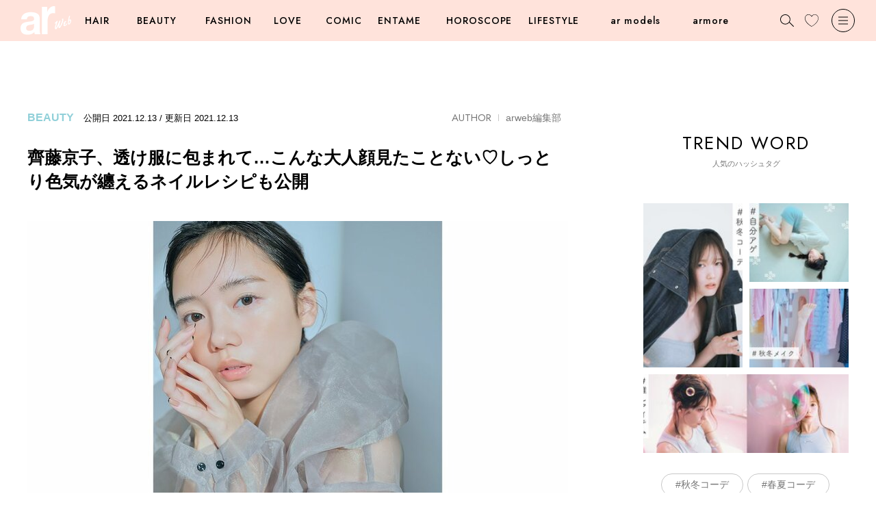

--- FILE ---
content_type: text/html; charset=utf-8
request_url: https://www.google.com/recaptcha/api2/aframe
body_size: 268
content:
<!DOCTYPE HTML><html><head><meta http-equiv="content-type" content="text/html; charset=UTF-8"></head><body><script nonce="4qYtfgtZv7L3Oq0AKnsXjA">/** Anti-fraud and anti-abuse applications only. See google.com/recaptcha */ try{var clients={'sodar':'https://pagead2.googlesyndication.com/pagead/sodar?'};window.addEventListener("message",function(a){try{if(a.source===window.parent){var b=JSON.parse(a.data);var c=clients[b['id']];if(c){var d=document.createElement('img');d.src=c+b['params']+'&rc='+(localStorage.getItem("rc::a")?sessionStorage.getItem("rc::b"):"");window.document.body.appendChild(d);sessionStorage.setItem("rc::e",parseInt(sessionStorage.getItem("rc::e")||0)+1);localStorage.setItem("rc::h",'1764829904084');}}}catch(b){}});window.parent.postMessage("_grecaptcha_ready", "*");}catch(b){}</script></body></html>

--- FILE ---
content_type: image/svg+xml
request_url: https://arweb.ismcdn.jp/common/images/ar/icon_photo.svg
body_size: 267
content:
<svg enable-background="new 0 0 25 20" viewBox="0 0 25 20" xmlns="http://www.w3.org/2000/svg"><g fill="#ff9e9a" transform="translate(-644.938 -354.696)"><path d="m667 357.4h-2.8l-1.5-2.8h-10.5l-1.5 2.8h-2.9c-1.5 0-2.8 1.2-2.8 2.8v11.6c0 1.6 1.2 2.8 2.8 2.8h19.4c1.5 0 2.8-1.2 2.8-2.8v-11.6c-.2-1.5-1.4-2.8-3-2.8zm-14.1-1.4h9l.8 1.4h-10.5zm15.6 15.9c0 .8-.6 1.4-1.5 1.4h-19.4c-.8 0-1.5-.6-1.5-1.4v-11.7c0-.8.6-1.4 1.5-1.4h19.4c.8 0 1.5.6 1.5 1.4z"/><path d="m657.3 360.1c-3.3 0-6 2.7-6 6s2.7 6 6 6 6-2.7 6-6c0-3.4-2.7-6-6-6zm0 10.6c-2.5 0-4.6-2.1-4.6-4.6s2-4.6 4.6-4.6c2.5 0 4.6 2.1 4.6 4.6.1 2.5-2 4.6-4.6 4.6z"/><path d="m657.3 362.9c-1.8 0-3.2 1.4-3.2 3.1 0 1.8 1.4 3.2 3.2 3.2s3.1-1.4 3.1-3.2c.1-1.7-1.3-3.1-3.1-3.1zm0 4.9c-1 0-1.8-.8-1.8-1.8 0-.9.8-1.8 1.8-1.8s1.8.8 1.8 1.8-.8 1.8-1.8 1.8z"/><circle cx="665.5" cy="361.5" r="1.1"/></g></svg>

--- FILE ---
content_type: text/javascript;charset=utf-8
request_url: https://id.cxense.com/public/user/id?json=%7B%22identities%22%3A%5B%7B%22type%22%3A%22ckp%22%2C%22id%22%3A%22mir25k3pc3sccvdt%22%7D%2C%7B%22type%22%3A%22lst%22%2C%22id%22%3A%221wz9yhki6l77c3nkyc8fykuvjb%22%7D%2C%7B%22type%22%3A%22cst%22%2C%22id%22%3A%221wz9yhki6l77c3nkyc8fykuvjb%22%7D%5D%7D&callback=cXJsonpCB1
body_size: 186
content:
/**/
cXJsonpCB1({"httpStatus":200,"response":{"userId":"cx:wl4jqrvvzx99j3uqgp25p3sj:9poiyczp0m96","newUser":true}})

--- FILE ---
content_type: text/javascript;charset=utf-8
request_url: https://p1cluster.cxense.com/p1.js
body_size: 100
content:
cX.library.onP1('1wz9yhki6l77c3nkyc8fykuvjb');


--- FILE ---
content_type: image/svg+xml
request_url: https://arweb.ismcdn.jp/common/images/ar/icon_arrow.svg
body_size: -23
content:
<svg enable-background="new 0 0 7.1 10.8" viewBox="0 0 7.1 10.8" xmlns="http://www.w3.org/2000/svg"><path d="m.3 10.4 6-5-6-5" fill="none" stroke="#000" stroke-miterlimit="10"/></svg>

--- FILE ---
content_type: application/x-javascript; charset=utf-8
request_url: https://arweb.ismcdn.jp/resources/ar/js/common/tools.js?rf=202507281001
body_size: 317
content:
(function(){
  var TOOLS = TOOLS || {};
  TOOLS = {
    init: function(){
      // this.slide('.js-slide-pickup', 2.1);
      this.hoverMenu();
      this.slide('.js-slide-category', 1);
      this.slideArrow('.js-slide-series');
    },
    hoverMenu: function() {
      var $hover = $('.js-hover');
      var $hoverMenu = $('.js-hover-menu');
      var $hoverElm = $('.js-hover-elm');
      var activeClass = 'is-active';
      $hover.hover(
        function() {
          var $this= $(this);
          var txtJp = $this.children($hoverMenu).data('jp');
          $this.addClass(activeClass);
          $this.find($hoverMenu).html(txtJp);
          $this.find($hoverElm).addClass(activeClass);
        },
        function() {
          var $this= $(this);
          var txtEn = $this.children($hoverMenu).data('en');
          $this.removeClass(activeClass);
          $this.find($hoverMenu).html(txtEn);
          $this.find($hoverElm).removeClass(activeClass);
        }
    );
    },
    slide: function(elm, num, w) {
      var $slideElm = $(elm);
      $slideElm.slick({
        infinite: true,
        autoplay: true,
        arrows: false,
        centerMode: true,
        variableWidth: true,
        slidesToShow: num
      });
    },
    slideArrow: function(elm) {
      var $slideElmArrow = $(elm);
      $slideElmArrow.slick({
        infinite: true,
        prevArrow: '<button class="top-series__btn --prev" aria-label="Previous Slide"></button>',
        nextArrow: '<button class="top-series__btn --next" aria-label="Next Slide"></button>',
        slidesToShow: 3
      });
    }
  };
  TOOLS.init();
})();

--- FILE ---
content_type: application/javascript; charset=utf-8
request_url: https://fundingchoicesmessages.google.com/f/AGSKWxWnojmkdHsSOVXgekZpInfEHTm3UdIh-Vra9EnIQ8X8C9AkqWpc-ivRx-9bIMZim27rc9iszBZUMd7GmN-tBHvrQeZFpsF24OSN_9weedkgNXgvRzn8t5j04R3vbXzD0hvlKkp98cR3O1GFJunYgHSCfK08MeiDEjW1jKulnXa7v90Poe3QEcaLuabd/_;adsense_/banners/728.com/a?network/_js2/oas./ad728x.
body_size: -1289
content:
window['2e4977ba-78b6-4d46-be48-5c52cf6d533b'] = true;